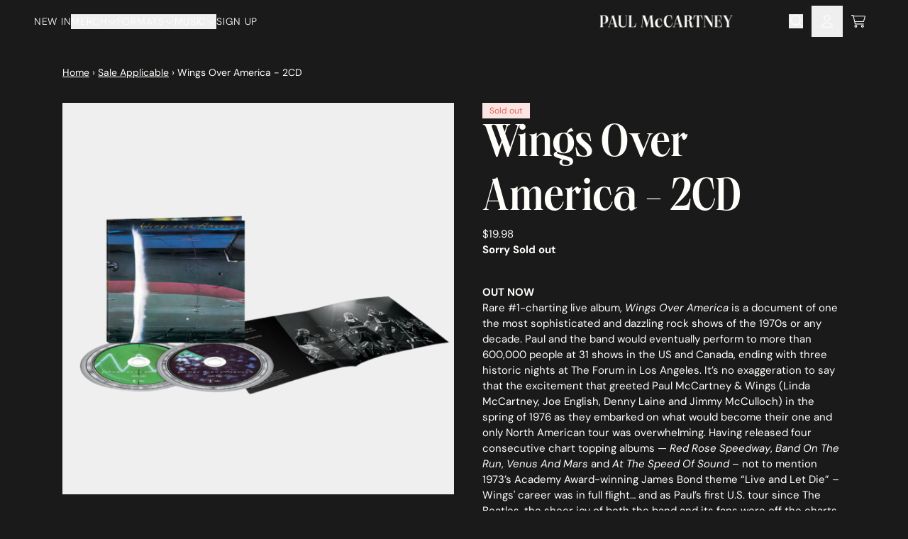

--- FILE ---
content_type: text/css
request_url: https://fonts.umgapps.com/paulmccartney_2/stylesheet.css
body_size: -37
content:
@font-face {
  font-family: 'neue-world';
  src: url('neue-world.woff') format('woff');
  font-weight: 400;
  font-style: normal;
}

--- FILE ---
content_type: image/svg+xml
request_url: https://shop.paulmccartney.com/cdn/shop/files/paul-mccartney-logo-white.svg?v=1757675939&width=800
body_size: 3930
content:
<svg xmlns="http://www.w3.org/2000/svg" fill="none" viewBox="0 0 1359 132" height="132" width="1359">
  <path fill="#FFFEFA" d="M0 127.479C2.43463 126.756 4.19973 126.033 5.29531 125.31C6.39089 124.466 7.12128 123.14 7.48647 121.332C7.9734 119.403 8.21686 116.389 8.21686 112.29V19.7096C8.21686 15.611 7.9734 12.6575 7.48647 10.8493C7.12128 8.92055 6.39089 7.59452 5.29531 6.87123C4.19973 6.0274 2.43463 5.24383 0 4.52054V2.71233H10.7732C14.5469 2.59178 20.39 2.10959 28.3025 1.26576C34.0239 0.421919 39.0757 0 43.4581 0C55.9964 0 66.2827 3.19452 74.3169 9.58356C82.3512 15.9726 86.3683 27.3041 86.3683 43.5781C86.3683 54.6685 84.238 63.6493 79.9774 70.5205C75.7168 77.3918 70.4215 82.274 64.0915 85.1671C57.7615 88.0603 51.3097 89.5068 44.7362 89.5068C41.9364 89.5068 39.3192 89.326 36.8846 88.9644C34.4499 88.4822 31.8936 87.9397 29.2155 87.337V112.29C29.2155 116.389 29.459 119.403 29.9459 121.332C30.5545 123.14 31.5893 124.466 33.05 125.31C34.5108 126.153 36.8846 126.877 40.1713 127.479V129.288H0V127.479ZM29.2155 83.7206C33.1109 85.1671 36.8846 85.8904 40.5365 85.8904C47.7187 85.8904 53.014 82.8767 56.4224 76.8493C59.9526 70.7014 61.7177 59.9726 61.7177 44.663C61.7177 29.474 59.8918 18.8657 56.2398 12.8384C52.7096 6.69041 47.3535 3.61643 40.1713 3.61643C36.7628 3.61643 33.1109 4.03835 29.2155 4.88219V83.7206Z"></path>
  <path fill="#FFFEFA" d="M174.055 112.833C175.15 116.69 176.246 119.584 177.341 121.512C178.437 123.321 179.654 124.586 180.993 125.31C182.332 126.033 184.341 126.756 187.019 127.479V129.288H144.291V127.479C147.7 126.756 150.013 126.033 151.23 125.31C152.569 124.586 153.239 123.26 153.239 121.332C153.239 119.644 152.691 116.811 151.595 112.833L146.665 95.1123H105.581L100.468 113.014C99.2509 117.474 98.6423 120.307 98.6423 121.512C98.6423 123.321 99.2509 124.586 100.468 125.31C101.807 126.033 104.242 126.756 107.772 127.479V129.288H83.8519V127.479C86.4083 126.756 88.356 126.033 89.695 125.31C91.034 124.586 92.2514 123.321 93.3469 121.512C94.4425 119.584 95.5381 116.69 96.6337 112.833L124.023 15.189L122.015 8.13699V6.32877C126.519 6.32877 130.171 5.96712 132.97 5.24383C135.892 4.4 138.387 2.65206 140.457 0H142.283L174.055 112.833ZM126.214 22.7836L106.494 91.4959H145.57L126.214 22.7836Z"></path>
  <path fill="#FFFEFA" d="M194.459 19.7096C194.459 15.611 194.215 12.6575 193.728 10.8493C193.363 8.92055 192.633 7.59452 191.537 6.87123C190.441 6.0274 188.676 5.24383 186.242 4.52054V2.71233H223.674V4.52054C221.239 5.12328 219.474 5.84657 218.379 6.69041C217.283 7.53425 216.492 8.92055 216.005 10.8493C215.64 12.6575 215.457 15.611 215.457 19.7096V89.8685C215.457 101.079 217.648 109.277 222.031 114.46C226.535 119.523 233.047 122.055 241.569 122.055C249.968 122.055 256.663 119.523 261.654 114.46C266.767 109.397 269.323 102.104 269.323 92.5808V19.7096C269.323 15.611 269.08 12.6575 268.593 10.8493C268.228 8.92055 267.497 7.59452 266.402 6.87123C265.306 6.0274 263.541 5.24383 261.106 4.52054V2.71233H281.192V4.52054C278.757 5.12328 276.992 5.84657 275.897 6.69041C274.801 7.53425 274.01 8.92055 273.523 10.8493C273.158 12.6575 272.975 15.611 272.975 19.7096V92.0384C272.975 104.696 269.932 114.521 263.845 121.512C257.759 128.504 248.933 132 237.369 132C224.952 132 214.666 128.685 206.51 122.055C198.476 115.304 194.459 104.153 194.459 88.6027V19.7096Z"></path>
  <path fill="#FFFEFA" d="M371.508 84.9863L366.03 129.288H293.539V127.479C295.973 126.756 297.738 126.033 298.834 125.31C299.93 124.466 300.66 123.14 301.025 121.332C301.512 119.403 301.756 116.389 301.756 112.29V19.7096C301.756 15.611 301.512 12.6575 301.025 10.8493C300.66 8.92055 299.93 7.59452 298.834 6.87123C297.738 6.0274 295.973 5.24383 293.539 4.52054V2.71233H330.971V4.52054C328.536 5.12328 326.771 5.84657 325.676 6.69041C324.58 7.53425 323.789 8.92055 323.302 10.8493C322.937 12.6575 322.754 15.611 322.754 19.7096V125.671H339.005C344.605 125.671 348.926 124.827 351.97 123.14C355.013 121.332 357.752 117.595 360.187 111.929C362.743 106.142 365.299 97.1616 367.856 84.9863H371.508Z"></path>
  <path fill="#FFFEFA" d="M477.681 129.288L443.718 18.4438L434.405 112.29C434.162 114.099 434.04 116.268 434.04 118.8C434.04 121.693 434.527 123.682 435.501 124.767C436.596 125.852 438.727 126.756 441.892 127.479V129.288H420.893V127.479C423.328 126.756 425.093 126.033 426.188 125.31C427.406 124.466 428.379 123.079 429.11 121.151C429.84 119.222 430.388 116.268 430.753 112.29L439.883 19.7096C440.126 16.3343 440.248 14.2247 440.248 13.3808C440.248 10.3671 439.639 8.31781 438.422 7.23288C437.327 6.14795 435.075 5.24383 431.666 4.52054V2.71233H462.525L489.732 86.0712L516.026 2.71233H545.972V4.52054C542.442 5.24383 540.068 6.14795 538.85 7.23288C537.755 8.31781 537.207 10.3671 537.207 13.3808C537.207 14.1041 537.329 16.1534 537.572 19.5288L547.432 112.471C547.798 116.449 548.346 119.403 549.076 121.332C549.806 123.14 550.719 124.466 551.815 125.31C553.032 126.033 554.919 126.756 557.475 127.479V129.288H517.487V127.479C520.652 126.756 522.721 125.912 523.695 124.948C524.791 123.863 525.338 121.874 525.338 118.981C525.338 117.293 525.156 115.123 524.791 112.471L515.113 18.4438L482.428 129.288H477.681Z"></path>
  <path fill="#FFFEFA" d="M566.032 84.9863C566.032 75.1014 567.919 66.4822 571.692 59.1288C575.466 51.7753 580.518 46.1096 586.848 42.1315C593.3 38.1534 600.421 36.1644 608.212 36.1644C611.62 36.1644 615.637 36.6466 620.263 37.611C620.993 37.7315 622.393 37.9726 624.463 38.3343C626.654 38.6959 628.906 38.8767 631.219 38.8767L636.697 70.5205H633.045C629.515 58.4658 625.924 50.3288 622.272 46.1096C618.62 41.8904 614.481 39.7808 609.855 39.7808C597.073 39.7808 590.682 52.7397 590.682 78.6575C590.682 90.9534 592.447 101.441 595.978 110.121C599.63 118.679 605.655 122.959 614.055 122.959C618.802 122.959 623.306 120.97 627.567 116.992C631.949 113.014 635.723 106.142 638.888 96.3781L642.357 97.2822C638.462 109.819 633.532 118.74 627.567 124.044C621.602 129.348 614.359 132 605.838 132C593.543 132 583.805 127.841 576.622 119.523C569.562 111.205 566.032 99.6932 566.032 84.9863Z"></path>
  <path fill="#FFFEFA" d="M656.011 65.6384C656.011 50.9315 658.324 38.6959 662.949 28.9315C667.575 19.0466 673.844 11.7534 681.757 7.05205C689.791 2.35068 698.982 0 709.329 0C713.955 0 719.067 0.482193 724.667 1.44658C728.684 2.29041 732.336 2.71233 735.623 2.71233L740.918 47.0137H737.266C734.953 35.3205 732.519 26.3397 729.962 20.0712C727.406 13.8027 724.606 9.52329 721.563 7.23288C718.52 4.82192 714.868 3.61643 710.607 3.61643C701.599 3.61643 694.356 8.73973 688.878 18.9863C683.4 29.1123 680.661 44.1808 680.661 64.1918C680.661 76.7288 682.061 87.337 684.861 96.0164C687.661 104.696 691.374 111.205 695.999 115.545C700.747 119.885 705.92 122.055 711.52 122.055C716.633 122.055 721.076 120.97 724.85 118.8C728.623 116.51 731.971 112.471 734.892 106.685C737.936 100.899 740.492 92.8219 742.562 82.4548L746.031 83.3589C742.622 101.2 737.571 113.797 730.875 121.151C724.18 128.384 715.842 132 705.86 132C696.608 132 688.209 129.529 680.661 124.586C673.114 119.644 667.088 112.17 662.584 102.164C658.202 92.1589 656.011 79.9836 656.011 65.6384Z"></path>
  <path fill="#FFFEFA" d="M838.294 112.833C839.389 116.69 840.485 119.584 841.58 121.512C842.676 123.321 843.893 124.586 845.232 125.31C846.571 126.033 848.58 126.756 851.258 127.479V129.288H808.53V127.479C811.939 126.756 814.252 126.033 815.469 125.31C816.808 124.586 817.478 123.26 817.478 121.332C817.478 119.644 816.93 116.811 815.834 112.833L810.904 95.1123H769.82L764.707 113.014C763.49 117.474 762.881 120.307 762.881 121.512C762.881 123.321 763.49 124.586 764.707 125.31C766.046 126.033 768.481 126.756 772.011 127.479V129.288H748.091V127.479C750.647 126.756 752.595 126.033 753.934 125.31C755.273 124.586 756.49 123.321 757.586 121.512C758.681 119.584 759.777 116.69 760.873 112.833L788.262 15.189L786.254 8.13699V6.32877C790.758 6.32877 794.41 5.96712 797.209 5.24383C800.131 4.4 802.626 2.65206 804.696 0H806.522L838.294 112.833ZM790.453 22.7836L770.733 91.4959H809.809L790.453 22.7836Z"></path>
  <path fill="#FFFEFA" d="M958.121 111.929C957.756 116.751 957.148 120.548 956.296 123.321C955.443 126.093 953.861 128.203 951.548 129.649C949.357 131.216 946.131 132 941.87 132C937.001 132 933.106 130.734 930.184 128.203C927.263 125.671 924.95 121.874 923.245 116.811C921.663 111.748 920.385 104.877 919.411 96.1973C918.194 85.9507 917.098 78.537 916.124 73.9562C915.272 69.2548 913.994 65.8795 912.29 63.8301C910.707 61.6603 908.394 60.5753 905.351 60.5753C901.456 60.5753 896.708 60.2137 891.108 59.4904V112.29C891.108 116.389 891.291 119.403 891.656 121.332C892.143 123.14 892.934 124.466 894.03 125.31C895.126 126.153 896.891 126.877 899.325 127.479V129.288H861.893V127.479C864.328 126.756 866.093 126.033 867.188 125.31C868.284 124.466 869.014 123.14 869.379 121.332C869.866 119.403 870.11 116.389 870.11 112.29V19.7096C870.11 15.611 869.866 12.6575 869.379 10.8493C869.014 8.92055 868.284 7.59452 867.188 6.87123C866.093 6.0274 864.328 5.24383 861.893 4.52054V2.71233H872.666C878.509 2.59178 884.9 2.04931 891.839 1.08493C898.656 0.361642 903.647 0 906.812 0C916.915 0 925.376 2.41096 932.193 7.23288C939.131 12.0548 942.601 19.5288 942.601 29.6548C942.601 37.7315 940.105 44.2411 935.114 49.1836C930.245 54.126 924.098 57.5014 916.672 59.3096C921.541 60.274 925.497 61.9014 928.541 64.1918C931.584 66.4822 934.079 69.9781 936.027 74.6795C937.975 79.3808 939.375 85.7699 940.227 93.8466L940.775 99.452C941.749 107.529 942.479 113.195 942.966 116.449C943.453 119.704 944.122 122.236 944.974 124.044C945.827 125.731 947.044 126.575 948.626 126.575C950.209 126.575 951.426 125.49 952.278 123.321C953.252 121.03 953.983 117.052 954.469 111.386L958.121 111.929ZM902.977 56.9589C913.568 56.9589 918.863 47.9178 918.863 29.8356C918.863 12.3562 913.446 3.61643 902.612 3.61643C899.569 3.61643 895.734 4.03835 891.108 4.88219V55.6932C895.369 56.537 899.325 56.9589 902.977 56.9589Z"></path>
  <path fill="#FFFEFA" d="M1051.89 47.0137H1048.24C1045.69 34.9589 1043.19 26.0384 1040.76 20.2521C1038.44 14.4658 1035.89 10.7288 1033.09 9.0411C1030.41 7.23288 1026.76 6.32877 1022.13 6.32877H1015.56V112.29C1015.56 116.389 1015.74 119.403 1016.11 121.332C1016.59 123.14 1017.38 124.466 1018.48 125.31C1019.58 126.153 1021.34 126.877 1023.78 127.479V129.288H986.343V127.479C988.777 126.877 990.542 126.153 991.638 125.31C992.734 124.466 993.464 123.14 993.829 121.332C994.316 119.403 994.56 116.389 994.56 112.29V6.32877H987.986C983.36 6.32877 979.647 7.23288 976.848 9.0411C974.169 10.7288 971.613 14.4658 969.179 20.2521C966.866 26.0384 964.431 34.9589 961.875 47.0137H958.223L963.701 2.71233H1046.6L1051.89 47.0137Z"></path>
  <path fill="#FFFEFA" d="M1160.61 4.52054C1158.18 5.12328 1156.41 5.84657 1155.32 6.69041C1154.22 7.53425 1153.43 8.92055 1152.94 10.8493C1152.58 12.6575 1152.39 15.611 1152.39 19.7096V129.288H1144.73L1078.44 17.3589L1075.52 12.8384V112.29C1075.52 116.389 1075.7 119.403 1076.07 121.332C1076.56 123.14 1077.35 124.466 1078.44 125.31C1079.54 126.153 1081.3 126.877 1083.74 127.479V129.288H1063.65V127.479C1066.09 126.756 1067.85 126.033 1068.95 125.31C1070.04 124.466 1070.77 123.14 1071.14 121.332C1071.63 119.403 1071.87 116.389 1071.87 112.29V8.67945C1070.77 7.71507 1069.62 6.99178 1068.4 6.50959C1067.18 5.90685 1066.15 5.48493 1065.3 5.24383C1064.57 4.88219 1063.96 4.6411 1063.47 4.52054V2.71233H1096.15L1148.74 89.326V19.7096C1148.74 15.611 1148.5 12.6575 1148.01 10.8493C1147.65 8.92055 1146.92 7.53425 1145.82 6.69041C1144.73 5.84657 1142.96 5.12328 1140.53 4.52054V2.71233H1160.61V4.52054Z"></path>
  <path fill="#FFFEFA" d="M1251.63 84.9863L1246.33 129.288H1172.02V127.479C1174.45 126.756 1176.21 126.033 1177.31 125.31C1178.41 124.466 1179.14 123.14 1179.5 121.332C1179.99 119.403 1180.23 116.389 1180.23 112.29V19.7096C1180.23 15.611 1179.99 12.6575 1179.5 10.8493C1179.14 8.92055 1178.41 7.59452 1177.31 6.87123C1176.21 6.0274 1174.45 5.24383 1172.02 4.52054V2.71233H1242.86L1248.34 47.0137H1244.69C1242.38 34.8384 1240.06 25.9178 1237.75 20.2521C1235.56 14.4658 1233.06 10.7288 1230.26 9.0411C1227.46 7.23288 1223.69 6.32877 1218.94 6.32877H1201.23V61.4795H1216.93C1220.1 61.4795 1222.47 61.2384 1224.06 60.7562C1225.64 60.274 1226.73 59.2493 1227.34 57.6822C1228.07 56.1151 1228.44 53.6438 1228.44 50.2685C1228.44 49.1836 1228.32 46.5918 1228.07 42.4931H1231.72L1236.11 85.8904H1232.27C1231.42 79.1397 1230.51 74.4384 1229.53 71.7863C1228.56 69.0137 1227.16 67.2055 1225.33 66.3616C1223.51 65.5178 1220.46 65.0959 1216.2 65.0959H1201.23V125.671H1222.23C1226.85 125.671 1230.57 124.767 1233.37 122.959C1236.17 121.151 1238.72 117.353 1241.04 111.567C1243.47 105.781 1245.78 96.9205 1247.98 84.9863H1251.63Z"></path>
  <path fill="#FFFEFA" d="M1359 4.52054C1356.32 5.24383 1354.25 5.96712 1352.79 6.69041C1351.33 7.4137 1349.87 8.67945 1348.41 10.4877C1347.07 12.1753 1345.61 14.8274 1344.03 18.4438L1322.12 70.1589V112.29C1322.12 116.389 1322.3 119.403 1322.66 121.332C1323.15 123.14 1323.94 124.466 1325.04 125.31C1326.13 126.153 1327.9 126.877 1330.33 127.479V129.288H1292.9V127.479C1295.33 126.756 1297.1 126.033 1298.2 125.31C1299.29 124.466 1300.02 123.14 1300.39 121.332C1300.87 119.403 1301.12 116.389 1301.12 112.29V77.0301L1272.81 18.0822C1271.11 14.5863 1269.53 11.9945 1268.07 10.3068C1266.61 8.49863 1265.15 7.29315 1263.68 6.69041C1262.22 5.96712 1260.09 5.24383 1257.29 4.52054V2.71233H1302.4V4.52054C1299.35 5.12328 1297.22 5.72603 1296 6.32877C1294.91 6.81096 1294.36 7.65479 1294.36 8.86028C1294.36 9.70411 1294.67 10.9699 1295.27 12.6575C1296 14.2247 1296.86 16.0329 1297.83 18.0822L1320.29 64.3726L1340.19 18.263C1342.26 13.5616 1343.3 10.4877 1343.3 9.0411C1343.3 7.71507 1342.69 6.81096 1341.47 6.32877C1340.38 5.72603 1338.24 5.12328 1335.08 4.52054V2.71233H1359V4.52054Z"></path>
</svg>


--- FILE ---
content_type: image/svg+xml
request_url: https://shop.paulmccartney.com/cdn/shop/files/news-line--7.svg?v=1755142635&width=100
body_size: 2126
content:
<svg width="378" height="69" viewBox="0 0 378 69" fill="none" xmlns="http://www.w3.org/2000/svg">
<g clip-path="url(#clip0_3917_162046)">
<path fill-rule="evenodd" clip-rule="evenodd" d="M314.995 32.7573L314.995 32.7572C312.399 32.1694 309.836 31.5892 307.309 31.0573L295.201 28.4766C294.56 28.5324 293.914 28.4703 293.296 28.2935C292.702 28.0582 292.094 27.8583 291.476 27.6949L287.989 27.0118L286.749 26.8278C286.082 26.7801 286.252 26.9172 286.642 27.0843C286.11 26.904 285.506 26.7205 284.797 26.5497L286.784 26.8259L287.366 26.8712L279.42 25.2926L277.737 25.0348C276.034 24.8784 274.354 24.5294 272.733 23.9946L271.305 23.7371L271.572 23.8411C271.364 23.7896 271.185 23.7366 271.048 23.6882L265.009 22.62C264.36 22.5035 263.71 22.3859 263.059 22.268C259.755 21.6704 256.416 21.0663 252.993 20.5639C252.41 20.4716 251.828 20.3794 251.246 20.2872L251.246 20.2872C245.277 19.3411 239.414 18.4118 233.548 17.7373L223.925 16.5415C221.798 16.2858 219.674 16.0914 217.538 15.8959C216.458 15.797 215.375 15.6979 214.287 15.5904L204.602 14.6836L194.783 14.0418L189.817 13.7101L187.32 13.5519L184.798 13.4577L174.561 13.0613C173.861 13.0391 173.162 13.007 172.464 12.975C171.296 12.9214 170.132 12.8679 168.972 12.8606L163.426 12.8038L152.474 12.6549L141.675 12.8461C140.946 12.8584 140.219 12.8683 139.492 12.8782C136.648 12.917 133.818 12.9556 131.001 13.135C130.216 13.1773 129.433 13.2186 128.651 13.2598C122.414 13.5886 116.284 13.9118 110.256 14.6696L100.101 15.7944C96.739 16.2471 93.3844 16.7063 90.0402 17.2277C81.6208 18.4997 73.2257 19.9631 64.6531 21.4574C59.5877 22.3404 54.4603 23.2342 49.2292 24.1057C43.829 25.0442 36.21 26.7919 28.6983 28.6939C21.6946 30.4674 14.7703 32.3456 9.75978 33.7046L9.75972 33.7047L8.70048 33.9919C-4.62293 38.645 3.18155 39.5555 3.8594 39.5399C8.35996 39.6181 12.1534 38.9054 17 37.7946C17.7769 37.6166 18.581 37.4284 19.4193 37.2323L19.4194 37.2323L19.4194 37.2323C23.4699 36.2846 28.3214 35.1495 34.791 34.0549C35.2554 33.9855 35.8091 33.8945 36.4589 33.7796C35.8912 33.871 35.3354 33.9628 34.791 34.0549C26.7976 35.2485 45.2835 30.0081 56.0686 29.2827C63.6769 28.7962 72.4956 27.1562 81.7966 25.4266L81.798 25.4263C82.5909 25.2789 83.3873 25.1308 84.1867 24.9827C89.2671 24.0126 94.4789 23.1191 99.6678 22.3243C104.642 21.5622 109.621 21.1074 114.425 20.6685L115.044 20.6119C115.662 20.5786 116.283 20.5144 116.911 20.4496C117.55 20.3836 118.196 20.3168 118.851 20.2816L122.816 19.9915L131.328 19.3453C133.985 19.1736 136.642 19.1195 139.272 19.0659C140.484 19.0412 141.691 19.0167 142.889 18.9807L148.614 18.8189C149.227 18.8038 149.84 18.7815 150.452 18.7593C151.741 18.7125 153.026 18.6658 154.312 18.6863L165.677 18.6249L168.503 18.5982L169.916 18.5779L171.332 18.6131L176.994 18.7263C178.438 18.7624 179.885 18.7863 181.334 18.8102C183.699 18.8492 186.07 18.8883 188.446 18.9807L200.036 19.562C200.619 19.5974 201.203 19.6266 201.788 19.6557C203.155 19.7239 204.529 19.7924 205.904 19.9428L211.827 20.446L217.822 20.9732C218.343 21.0227 218.864 21.0694 219.387 21.1162C220.881 21.25 222.382 21.3843 223.885 21.5872C228.195 22.0519 232.265 22.4041 236.174 22.6534L239.075 22.8386L241.915 23.0689L247.463 23.5575C250.117 23.8744 252.849 24.3195 255.453 24.7575C256.718 24.9703 257.95 25.2045 259.13 25.4286C260.378 25.6658 261.567 25.8917 262.671 26.0688C266.037 26.619 269.189 27.1112 272.199 27.4786C273.84 27.6788 275.431 27.9106 276.993 28.1381L276.994 28.1381C278.298 28.328 279.58 28.5148 280.853 28.6777L280.424 28.6046C277.494 28.1059 274.931 27.6699 272.296 27.3201C269.534 26.9533 266.598 26.5261 263.155 26.0078C258.528 25.2816 266.51 25.6879 269.61 26.0087C270.277 26.0456 271.089 26.3286 271.902 26.6117C272.721 26.8973 273.541 27.1831 274.214 27.2169C276.184 27.5911 278.054 27.7952 280.037 28.0118C280.931 28.1093 281.848 28.2094 282.807 28.3287C283.59 28.3847 283.818 28.6242 284.008 28.8235C284.141 28.9638 284.256 29.0841 284.531 29.1067C286.376 29.3821 288.064 29.4858 289.599 29.5801C291.545 29.6997 293.244 29.8041 294.701 30.2242L300.23 31.6821C301.341 31.9497 302.443 32.2108 303.636 32.4253L305.922 32.7342C308.223 33.0204 310.628 33.416 313.122 33.8264L313.123 33.8265C313.637 33.911 314.154 33.9962 314.676 34.0812L323.709 35.6221L323.641 35.5491C320.273 34.8933 316.953 34.0182 313.703 32.9297C313.625 32.9026 313.54 32.8742 313.45 32.8445C313.534 32.873 313.618 32.9014 313.703 32.9297C314.914 33.35 314.614 33.451 312.962 33.1145L311.698 32.4859C314.737 32.858 317.724 33.5593 320.606 34.577L322.604 34.7969C323.36 35.0412 323.448 35.2139 323.536 35.387C323.558 35.4296 323.58 35.4722 323.611 35.5159L325.641 35.9152C324.327 35.2893 319.917 33.8618 319.917 33.8618C318.263 33.4972 316.622 33.1257 314.995 32.7573ZM283.09 26.2757C283.67 26.3779 284.24 26.4672 284.797 26.5497C284.7 26.5265 284.603 26.5038 284.505 26.4816C284.028 26.4149 283.552 26.3475 283.09 26.2757ZM286.642 27.0843C286.828 27.1635 287.026 27.239 287.218 27.3123C287.431 27.3936 287.638 27.4723 287.813 27.5507C287.724 27.5112 287.568 27.4515 287.388 27.3831C287.145 27.2901 286.859 27.181 286.642 27.0843ZM257.333 21.7374C257.809 21.9057 258.263 22.0752 258.699 22.2375L258.699 22.2378C259.233 22.4369 259.738 22.6251 260.218 22.7873C259.585 22.5831 258.929 22.3361 258.243 22.0774L258.242 22.077L258.241 22.0767C257.944 21.9649 257.642 21.851 257.333 21.7374ZM250.989 20.5115C253.055 21.1358 255.181 21.5467 257.333 21.7374C255.296 21.009 253.156 20.5955 250.989 20.5115ZM260.909 22.9704C261.306 23.0267 261.732 23.0244 262.169 23.022C262.633 23.0195 263.11 23.017 263.578 23.0842C263.117 23.0195 262.645 23.0216 262.184 23.0237C261.741 23.0256 261.31 23.0275 260.909 22.9704ZM336.178 39.4743C336.306 39.6204 336.414 39.7442 336.693 39.7786C338.539 40.1497 340.223 40.3449 341.749 40.5217C343.679 40.7454 345.354 40.9395 346.778 41.4232L352.236 43.1356C350.907 42.7474 349.579 42.3592 348.147 42.0252C344.626 41.2718 341.229 40.6549 337.816 40.0353L337.815 40.0352C336.236 39.7485 334.654 39.4611 333.054 39.1594C332.581 39.0559 332.118 38.9543 331.664 38.8545C329.147 38.3019 326.878 37.8039 324.536 37.3399C321.771 36.7922 318.919 36.2212 315.472 35.4941C310.902 34.5071 318.851 35.3471 321.933 35.8778C322.602 35.9509 323.411 36.2869 324.217 36.6219C325.007 36.9499 325.795 37.2769 326.446 37.3556C328.502 37.8449 330.443 38.1609 332.507 38.497L332.507 38.4972L332.51 38.4976L332.518 38.4988L332.519 38.4991C333.327 38.6306 334.154 38.7653 335.013 38.9146C335.785 39.0232 336.001 39.2705 336.178 39.4743ZM337.066 37.246C336.009 37.0528 334.913 36.7863 333.793 36.4797C334.904 36.6717 336.002 36.9284 337.082 37.2485L339.03 37.6254C338.354 37.5434 338.525 37.6875 338.903 37.883C338.302 37.6398 337.689 37.4272 337.066 37.246ZM339.636 37.7117L340.295 37.8781L339.059 37.6313L339.636 37.7117ZM343.722 38.7383L347.415 39.7168C346.775 39.7445 346.134 39.6537 345.528 39.4492C344.939 39.1804 344.336 38.9431 343.722 38.7383ZM338.904 37.8831C339.091 37.9791 339.341 38.0892 339.565 38.1875C339.728 38.2589 339.877 38.3242 339.977 38.3736C339.999 38.3846 340.02 38.3957 340.041 38.4066C340.023 38.3967 340.001 38.3856 339.977 38.3736C339.663 38.2138 339.296 38.0508 338.904 37.8831ZM374.51 47.2592L372.522 46.9622C369.8 45.7175 366.775 45.1004 363.698 44.473L363.685 44.4702L364.93 45.1486C366.535 45.5478 366.863 45.4681 365.708 45.0102C368.896 46.2263 372.162 47.2346 375.485 48.0288C375.457 47.9847 375.437 47.942 375.418 47.8992C375.337 47.7198 375.256 47.5397 374.51 47.2592ZM375.497 48.0271L377.496 48.5117L377.561 48.543L375.551 48.1009C375.542 48.0922 375.534 48.083 375.527 48.0734C375.515 48.0589 375.506 48.0434 375.497 48.0271Z" fill="#6EBE90"></path>
</g>
<defs>
<clipPath id="clip0_3917_162046">
<rect width="377.561" height="68.7252" fill="white"></rect>
</clipPath>
</defs>
</svg>


--- FILE ---
content_type: image/svg+xml
request_url: https://shop.paulmccartney.com/cdn/shop/files/news-line--5.svg?v=1753816729&width=100
body_size: 171
content:
<svg xmlns="http://www.w3.org/2000/svg" fill="none" viewBox="0 0 255 25" height="25" width="255">
<path fill="#64CAC5" d="M0 19.7013C2.08523 18.9655 3.79133 18.4437 5.56337 17.8952L8.32442 16.9722L11.5059 15.8482C12.1406 15.6342 13.0966 15.3398 14.2835 15.0054L16.2451 14.5372L18.3138 14.1893C19.138 14.0555 19.8962 14.002 20.704 13.895C22.3194 13.7612 23.9843 13.7077 25.6987 13.7345C32.5478 13.8281 39.9904 15.5539 47.6554 17.8282C55.3205 20.1026 63.2575 22.7651 71.2029 24.1163C78.8372 25.3418 86.5288 25.2925 94.1569 23.9692C101.311 22.832 107.789 21.0525 113.262 19.5408L126.342 15.8348L131.221 14.497L136.109 13.3598C139.233 12.7578 143.724 11.7544 149.189 11.3798C150.557 11.2059 151.983 11.2059 153.467 11.1791H155.725L158.066 11.2728C161.239 11.4334 164.659 11.8079 168.179 12.1691C171.698 12.5303 175.481 12.8649 179.346 12.7578C183.314 12.6942 187.27 12.0493 191.166 10.8312C195.097 9.64054 198.963 8.15554 202.803 7.01836C206.615 5.94435 210.474 5.35843 214.342 5.26584C218.117 5.20196 221.891 5.51915 225.642 6.21567C226.557 6.34946 227.463 6.56356 228.37 6.76424C229.277 6.96492 230.167 7.15218 231.057 7.393C231.947 7.63381 232.821 7.83453 233.686 8.10211L236.076 8.82444C239.25 9.84122 241.846 10.7912 243.131 11.2728C247.018 12.7922 251.003 13.5423 255 13.507C251.545 10.1472 247.788 7.68275 243.865 6.20228C242.563 5.68051 239.925 4.70384 236.694 3.6603L234.222 2.9378C233.34 2.65685 232.442 2.44289 231.535 2.20208C230.628 1.96126 229.705 1.74722 228.774 1.54654C227.843 1.34586 226.919 1.13174 225.963 0.984574C222.081 0.269726 218.175 -0.0564115 214.268 0.00795902C210.228 0.114644 206.2 0.727416 202.218 1.84083C198.237 2.99139 194.363 4.51654 190.556 5.6671C186.836 6.83092 183.06 7.44884 179.272 7.51336C175.555 7.62039 171.854 7.28602 168.352 6.93817C164.849 6.59033 161.395 6.20229 158.14 6.04174L155.733 5.948H153.409C151.884 5.948 150.409 5.94803 149.016 6.14871C143.395 6.53669 138.829 7.56688 135.656 8.18229L130.71 9.34623L125.765 10.6841L112.669 14.39C107.212 15.8884 100.8 17.641 93.7943 18.7515C86.3827 20.0406 78.9091 20.0899 71.4913 18.8986C63.7603 17.5607 55.9057 14.885 48.1829 12.6641C40.4602 10.4433 32.8033 8.57023 25.6904 8.47658C23.9101 8.47658 22.1711 8.53456 20.4733 8.65051C19.6491 8.75754 18.8249 8.81103 18.0007 8.9582L15.8165 9.33284L13.7477 9.82784C12.4867 10.1891 11.4729 10.5102 10.797 10.7511C9.67747 11.1563 8.57603 11.6836 7.50022 12.3296C6.56522 12.8712 5.65619 13.5242 4.78041 14.283C3.06549 15.7889 1.46167 17.6067 0 19.7013Z"></path>
</svg>


--- FILE ---
content_type: image/svg+xml
request_url: https://shop.paulmccartney.com/cdn/shop/files/news-line--6.svg?v=1755142636&width=100
body_size: 949
content:
<svg width="288" height="19" viewBox="0 0 288 19" fill="none" xmlns="http://www.w3.org/2000/svg">
<path d="M1.63981 12.727C2.4368 12.5577 3.1867 12.1903 3.83274 11.6527C4.47878 11.1151 5.00401 10.4213 5.3686 9.62394C5.46994 9.42268 5.56005 9.21469 5.63838 9.00113C5.7219 8.79978 5.79353 8.59261 5.85289 8.3809C5.92191 8.16001 5.9743 7.93307 6.00943 7.70237L6.07048 7.35169C6.06536 7.24209 6.07048 7.35169 6.07048 7.35169L6.0682 7.30297C6.12134 7.1581 6.19124 7.02155 6.27614 6.89664C6.27245 6.81749 6.49834 7.03272 6.59533 7.09531L6.73353 7.21092L6.791 7.25706L6.88745 7.30746L6.97221 7.34623L7.01643 7.34417L7.13236 7.33876L7.38337 7.38198C7.71227 7.43376 8.05253 7.49112 8.39191 7.5302C9.07647 7.6142 9.79387 7.69057 10.5375 7.7352C11.4592 7.80204 12.829 7.86625 14.5243 7.9092C15.3717 7.92458 16.2967 7.94246 17.2928 7.9448L19.6946 7.94868L22.46 7.91727C24.307 7.89211 26.203 7.84638 28.1367 7.78057C32.0047 7.66112 36.0523 7.47837 40.209 7.26002L46.5171 6.89854C48.647 6.76865 50.7973 6.6012 52.9409 6.5256C57.2312 6.32542 61.5841 6.04301 65.9523 6.08939L72.4972 6.05863L79.0143 6.26101L82.245 6.36048L85.4531 6.56474L91.7754 6.9837L97.9343 7.57506L100.941 7.86192L103.891 8.21858L109.607 8.91603L115.043 9.66928C118.561 10.1153 121.873 10.6626 124.91 11.1189L144.973 14.1553L150.453 14.9065C153.952 15.4084 158.999 16.0089 165.144 16.6619L169.957 17.0964C171.623 17.2383 173.353 17.4322 175.145 17.5134L180.695 17.8647L183.563 18.0359L186.5 18.1125L192.556 18.2693L194.101 18.3131L195.656 18.3016L198.809 18.2705L205.219 18.2033C207.374 18.1454 209.551 18.0622 211.732 17.9665C220.467 17.5589 229.348 16.9493 237.959 16.5964C242.266 16.3954 246.5 16.3077 250.617 16.3108C252.676 16.3124 254.706 16.3377 256.708 16.3867L259.668 16.4866L262.379 16.6103C266.717 16.8229 270.272 17.1268 272.05 17.2818C275.318 17.5748 278.064 17.6115 280.652 17.1002C283.318 16.6219 285.8 15.3191 287.809 13.3429C286.553 13.6973 285.259 13.8705 283.96 13.8582C282.791 13.8478 281.623 13.7657 280.462 13.6125C278.131 13.3368 275.691 12.877 272.355 12.5445C270.548 12.3664 266.937 12.0468 262.521 11.8256L259.749 11.7048L256.739 11.6011C254.712 11.5493 252.652 11.5233 250.56 11.5233C246.371 11.5174 242.076 11.6262 237.735 11.8105C229.048 12.1731 220.162 12.8012 211.498 13.1872C209.334 13.2882 207.18 13.3887 205.046 13.4211L198.718 13.4905L195.61 13.5196L194.072 13.5365L192.543 13.498L186.571 13.3434L183.668 13.2714L180.837 13.0983L175.388 12.7789C173.619 12.6967 171.912 12.5079 170.262 12.3652L165.499 11.9406C159.421 11.2966 154.419 10.7062 150.943 10.2094L145.501 9.46247L125.516 6.4346C122.468 5.96662 119.151 5.45623 115.604 4.96882L110.134 4.21102L104.363 3.50397L101.38 3.14885L98.3392 2.85135L92.108 2.25119L85.7022 1.8239L82.4498 1.61561L79.1745 1.51214L72.563 1.30191L65.9243 1.33709C61.495 1.28745 57.0828 1.60314 52.7248 1.77596C50.5161 1.87901 48.4033 2.0203 46.29 2.14942L40.0095 2.5096C35.8793 2.70231 31.865 2.88957 28.0258 3.03209C26.1066 3.09316 24.2346 3.13781 22.4098 3.166L19.7162 3.19402L17.3534 3.19443L14.6569 3.16158C12.9953 3.12926 11.6924 3.07414 10.8212 3.02325L8.8127 2.90947L7.88573 2.849L7.66485 2.8593L7.54892 2.86471C7.51579 2.86626 7.42194 2.87064 7.3595 2.83694L6.51805 2.71143L5.70999 2.59046C5.43078 2.53637 5.08663 2.39378 4.78363 2.30418C4.16545 2.10114 3.58125 1.91481 2.9567 1.69376L1.31595 1.16009L0.956304 1.04264C0.868291 1.01672 0.778637 0.998463 0.688151 0.988037L0.242981 0.935547C0.871779 2.07783 1.49826 3.21007 2.12243 4.33223C2.37678 4.80244 2.62561 5.2729 2.87968 5.73702C2.93449 5.8443 3.00673 5.96911 3.0444 6.06498L3.12868 6.32951L3.28563 6.84701L3.36382 7.09964C3.37582 7.18633 3.37991 7.27404 3.37604 7.36146L3.38626 7.58066C3.4044 7.73008 3.41144 7.88081 3.40729 8.03127C3.42824 8.18655 3.43556 8.34354 3.42916 8.5001C3.43499 8.65935 3.4295 8.81877 3.4127 8.97686C3.3716 9.70597 3.19268 10.4162 2.88738 11.062C2.58209 11.7078 2.15713 12.2749 1.63981 12.727Z" fill="#E76051"></path>
</svg>


--- FILE ---
content_type: text/javascript
request_url: https://shop.paulmccartney.com/cdn/shop/t/40/assets/runtime.bundle.js?v=158726144542703052771764185471
body_size: 1080
content:
(()=>{"use strict";var e,r,t,o,i,a={},n={};function c(e){var r=n[e];if(void 0!==r)return r.exports;var t=n[e]={exports:{}};return a[e].call(t.exports,t,t.exports,c),t.exports}c.m=a,e=[],c.O=(r,t,o,i)=>{if(!t){var a=1/0;for(u=0;u<e.length;u++){for(var[t,o,i]=e[u],n=!0,l=0;l<t.length;l++)(!1&i||a>=i)&&Object.keys(c.O).every((e=>c.O[e](t[l])))?t.splice(l--,1):(n=!1,i<a&&(a=i));if(n){e.splice(u--,1);var d=o();void 0!==d&&(r=d)}}return r}i=i||0;for(var u=e.length;u>0&&e[u-1][2]>i;u--)e[u]=e[u-1];e[u]=[t,o,i]},c.n=e=>{var r=e&&e.__esModule?()=>e.default:()=>e;return c.d(r,{a:r}),r},t=Object.getPrototypeOf?e=>Object.getPrototypeOf(e):e=>e.__proto__,c.t=function(e,o){if(1&o&&(e=this(e)),8&o)return e;if("object"==typeof e&&e){if(4&o&&e.__esModule)return e;if(16&o&&"function"==typeof e.then)return e}var i=Object.create(null);c.r(i);var a={};r=r||[null,t({}),t([]),t(t)];for(var n=2&o&&e;"object"==typeof n&&!~r.indexOf(n);n=t(n))Object.getOwnPropertyNames(n).forEach((r=>a[r]=()=>e[r]));return a.default=()=>e,c.d(i,a),i},c.d=(e,r)=>{for(var t in r)c.o(r,t)&&!c.o(e,t)&&Object.defineProperty(e,t,{enumerable:!0,get:r[t]})},c.f={},c.e=e=>Promise.all(Object.keys(c.f).reduce(((r,t)=>(c.f[t](e,r),r)),[])),c.u=e=>4825===e?"4295b424dcfd840657c5_4825_build.js":9080===e?"1f1007062204efda5b0d_9080_build.js":1813===e?"2493132e3324f0aa750d_1813_build.js":196===e?"fcafb2c947e3642f8144_side-drawer_build.js":6893===e?"de3483da0ce82740703b_facets-filters_build.js":7667===e?"1e2ee1047cba993e60e1_collection-view-more_build.js":9738===e?"f3d9bd274d8f1a38a52a_product-gating-info_build.js":9437===e?"88f93fe107a7fb25f62d_9437_build.js":3096===e?"bb42eb41cb0c28b45319_particle-animation-chunk_build.js":4089===e?"6d9d32785adc1d9095cb_4089_build.js":3125===e?"475389cd7984db63ccd8_carousel-import_build.js":void 0,c.miniCssF=e=>{},c.g=function(){if("object"==typeof globalThis)return globalThis;try{return this||new Function("return this")()}catch(e){if("object"==typeof window)return window}}(),c.o=(e,r)=>Object.prototype.hasOwnProperty.call(e,r),o={},i="gcom-rhythm:",c.l=(e,r,t,a)=>{if(o[e])o[e].push(r);else{var n,l;if(void 0!==t)for(var d=document.getElementsByTagName("script"),u=0;u<d.length;u++){var s=d[u];if(s.getAttribute("src")==e||s.getAttribute("data-webpack")==i+t){n=s;break}}n||(l=!0,(n=document.createElement("script")).charset="utf-8",n.timeout=120,c.nc&&n.setAttribute("nonce",c.nc),n.setAttribute("data-webpack",i+t),n.src=e),o[e]=[r];var f=(r,t)=>{n.onerror=n.onload=null,clearTimeout(b);var i=o[e];if(delete o[e],n.parentNode&&n.parentNode.removeChild(n),i&&i.forEach((e=>e(t))),r)return r(t)},b=setTimeout(f.bind(null,void 0,{type:"timeout",target:n}),12e4);n.onerror=f.bind(null,n.onerror),n.onload=f.bind(null,n.onload),l&&document.head.appendChild(n)}},c.r=e=>{"undefined"!=typeof Symbol&&Symbol.toStringTag&&Object.defineProperty(e,Symbol.toStringTag,{value:"Module"}),Object.defineProperty(e,"__esModule",{value:!0})},(()=>{var e;c.g.importScripts&&(e=c.g.location+"");var r=c.g.document;if(!e&&r&&(r.currentScript&&"SCRIPT"===r.currentScript.tagName.toUpperCase()&&(e=r.currentScript.src),!e)){var t=r.getElementsByTagName("script");if(t.length)for(var o=t.length-1;o>-1&&(!e||!/^http(s?):/.test(e));)e=t[o--].src}if(!e)throw new Error("Automatic publicPath is not supported in this browser");e=e.replace(/^blob:/,"").replace(/#.*$/,"").replace(/\?.*$/,"").replace(/\/[^\/]+$/,"/"),c.p=e})(),(()=>{var e={9121:0};c.f.j=(r,t)=>{var o=c.o(e,r)?e[r]:void 0;if(0!==o)if(o)t.push(o[2]);else if(9121!=r){var i=new Promise(((t,i)=>o=e[r]=[t,i]));t.push(o[2]=i);var a=c.p+c.u(r),n=new Error;c.l(a,(t=>{if(c.o(e,r)&&(0!==(o=e[r])&&(e[r]=void 0),o)){var i=t&&("load"===t.type?"missing":t.type),a=t&&t.target&&t.target.src;n.message="Loading chunk "+r+" failed.\n("+i+": "+a+")",n.name="ChunkLoadError",n.type=i,n.request=a,o[1](n)}}),"chunk-"+r,r)}else e[r]=0},c.O.j=r=>0===e[r];var r=(r,t)=>{var o,i,[a,n,l]=t,d=0;if(a.some((r=>0!==e[r]))){for(o in n)c.o(n,o)&&(c.m[o]=n[o]);if(l)var u=l(c)}for(r&&r(t);d<a.length;d++)i=a[d],c.o(e,i)&&e[i]&&e[i][0](),e[i]=0;return c.O(u)},t=self.webpackChunkgcom_rhythm=self.webpackChunkgcom_rhythm||[];t.forEach(r.bind(null,0)),t.push=r.bind(null,t.push.bind(t))})(),c.nc=void 0})();

--- FILE ---
content_type: image/svg+xml
request_url: https://shop.paulmccartney.com/cdn/shop/files/news-line--1.svg?v=1753816729&width=100
body_size: -342
content:
<svg xmlns="http://www.w3.org/2000/svg" fill="none" viewBox="0 0 297 31" height="31" width="297">
<path fill="#F6A052" d="M25.4284 30.5503C21.0711 26.5413 15.763 23.1449 11.3324 18.9746C9.32858 17.0843 9.86358 15.2827 12.329 14.5683C17.4262 13.0591 22.7721 12.6374 28.0752 12.2444C70.955 9.08067 113.987 7.16449 156.991 7.12703C179.638 7.10375 202.288 7.51012 224.915 8.53928C236.23 9.05413 247.535 9.73257 258.831 10.5746C264.438 10.9986 270.518 10.8996 276.012 12.0729C280.887 13.1141 285.228 14.8861 290.416 14.403C294.088 14.0602 300.016 9.99184 294.02 7.79501C290.433 6.47996 285.913 7.09837 282.148 6.66991C270.913 5.40376 259.655 4.38306 248.376 3.60781C207.339 0.790414 165.989 0.885332 124.874 0.3957C103.987 0.147619 83.0871 0.0407487 62.2145 1.00101C51.7539 1.47569 41.2982 2.21012 30.8863 3.33747C25.7097 3.89831 20.5454 4.56144 15.3934 5.32686C11.8368 5.86033 4.95007 5.78858 1.8937 7.78229C-3.9249 11.5803 8.53229 22.0569 11.4424 24.2831C13.3187 25.7464 15.3365 27.0186 17.4657 28.0806C19.3511 28.9718 24.1215 29.3484 25.4284 30.5503Z"></path>
</svg>
